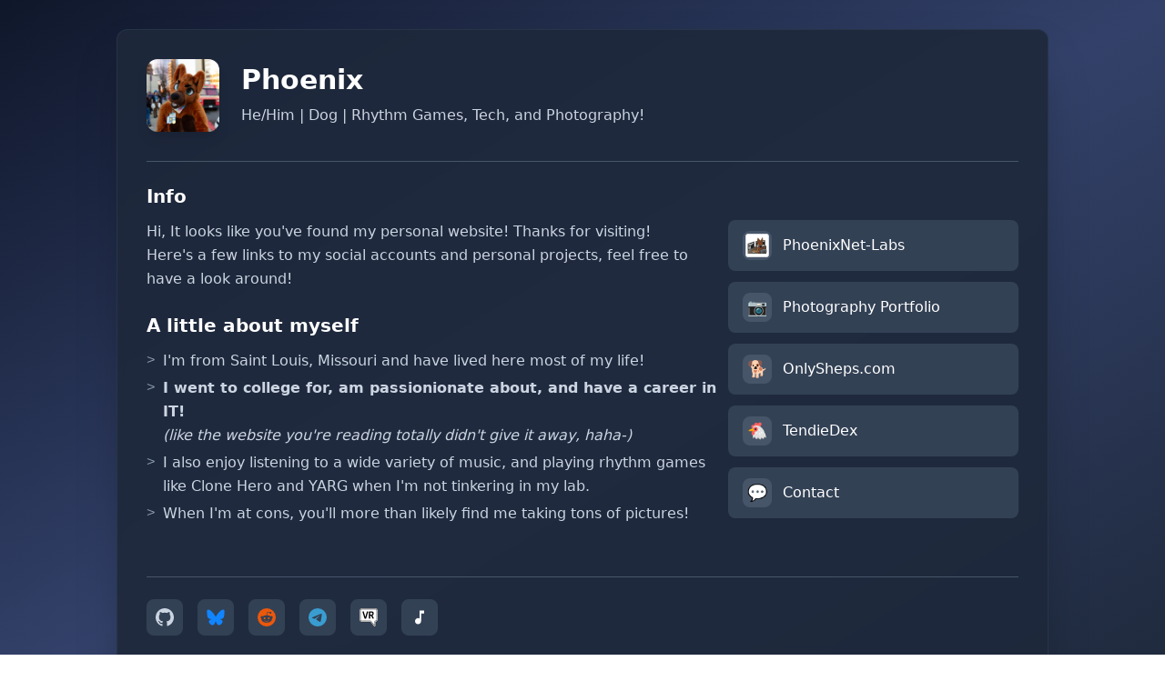

--- FILE ---
content_type: text/html; charset=utf-8
request_url: https://gsheps.com/
body_size: 6821
content:
<!DOCTYPE html><html lang="en"><head><meta charSet="utf-8"/><meta name="viewport" content="width=device-width, initial-scale=1"/><link rel="stylesheet" href="/_next/static/css/aa11fea91ef7cfa4.css" data-precedence="next"/><link rel="preload" as="script" fetchPriority="low" href="/_next/static/chunks/webpack-c81f7fd28659d64f.js"/><script src="/_next/static/chunks/fd9d1056-3eee857bde8f3b06.js" async=""></script><script src="/_next/static/chunks/117-f609e0419113c33d.js" async=""></script><script src="/_next/static/chunks/main-app-6fca1515cee9a03c.js" async=""></script><script src="/_next/static/chunks/145-b10acec8355b8406.js" async=""></script><script src="/_next/static/chunks/app/page-079e813cc1b0e1b2.js" async=""></script><title>Phoenix</title><meta name="description" content="Rhythm Games, Tech, and Photography!"/><link rel="icon" href="/favicon.ico"/><script src="/_next/static/chunks/polyfills-42372ed130431b0a.js" noModule=""></script></head><body class="bg-gradient-to-br from-slate-900 to-slate-800 min-h-screen flex items-center justify-center p-4" style="background:linear-gradient(to bottom right, #0f172a, #33416a, #1e293b)"><main class="p-4"><div class="bg-slate-800/90 backdrop-blur-sm rounded-xl shadow-2xl p-8 max-w-5xl w-full border border-slate-700/50 transition-transform duration-100 "><div class="flex items-center justify-center lg:justify-start space-x-6 mb-8"><div class="flex-shrink-0"><div class="w-20 h-20 rounded-xl overflow-hidden shadow-lg transition-transform duration-300 ease-in-out hover:rotate-12 hover:scale-110 cursor-pointer relative"><img alt="Phoenix Profile Picture" loading="lazy" decoding="async" data-nimg="fill" class="object-cover" style="position:absolute;height:100%;width:100%;left:0;top:0;right:0;bottom:0;color:transparent" src="/_next/static/media/phoenix_pfp.97e735c3.jpg"/></div></div><div class="flex-1"><h1 class="text-3xl font-bold mb-2 group cursor-pointer transition-all duration-300"><span class="inline-block transition-transform duration-300 ease-in-out group-hover:animate-bounce group-hover:[animation-delay:0ms] text-white ">P</span><span class="inline-block transition-transform duration-300 ease-in-out group-hover:animate-bounce group-hover:[animation-delay:100ms] text-white ">h</span><span class="inline-block transition-transform duration-300 ease-in-out group-hover:animate-bounce group-hover:[animation-delay:200ms] text-white ">o</span><span class="inline-block transition-transform duration-300 ease-in-out group-hover:animate-bounce group-hover:[animation-delay:300ms] text-white ">e</span><span class="inline-block transition-transform duration-300 ease-in-out group-hover:animate-bounce group-hover:[animation-delay:400ms] text-white ">n</span><span class="inline-block transition-transform duration-300 ease-in-out group-hover:animate-bounce group-hover:[animation-delay:500ms] text-white ">i</span><span class="inline-block transition-transform duration-300 ease-in-out group-hover:animate-bounce group-hover:[animation-delay:600ms] text-white ">x</span></h1><p class="text-slate-300 text-base leading-relaxed">He/Him | <span class="cursor-pointer hover:text-slate-100 transition-colors duration-200 select-none" title="🐕 Woof!">Dog</span> | Rhythm Games, Tech, and <span class="cursor-pointer hover:text-slate-100 transition-colors duration-200 select-none" title="📷 Click!">Photography!<span class="inline-block ml-1 transition-all duration-300 opacity-0">📸</span></span></p></div></div><hr class="border-slate-600 my-6"/><div class="flex flex-col lg:flex-row gap-8 h-full"><div class="flex-[2] flex flex-col"><div class="flex-1 space-y-6 mb-8"><div><h2 class="text-xl font-semibold text-white mb-3 group cursor-pointer relative">Info<span class="inline-block ml-2 opacity-0 group-hover:opacity-100 transition-all duration-300 group-hover:rotate-180">ℹ️</span></h2><p class="text-slate-300 leading-relaxed">Hi, It looks like you&#x27;ve found my personal website! Thanks for visiting!<br/>Here&#x27;s a few links to my social accounts and personal projects, feel free to have a look around!</p></div><div><h2 class="text-xl font-semibold text-white mb-3 group cursor-pointer relative">A little about myself<span class="inline-block ml-2 opacity-0 group-hover:opacity-100 transition-opacity duration-300 group-hover:animate-pulse">✨</span></h2><ul class="text-slate-300 leading-relaxed space-y-1"><li class="flex"><span class="text-slate-400 font-mono mr-2 flex-shrink-0">&gt;</span><span>I&#x27;m from Saint Louis, Missouri and have lived here most of my life!</span></li><li class="flex"><span class="text-slate-400 font-mono mr-2 flex-shrink-0">&gt;</span><span><strong>I went to college for, am passionionate about, and have a career in IT!</strong><br/><em>(like the website you&#x27;re reading totally didn&#x27;t give it away, haha-)</em></span></li><li class="flex"><span class="text-slate-400 font-mono mr-2 flex-shrink-0">&gt;</span><span>I also enjoy listening to a wide variety of music, and playing rhythm games like Clone Hero and YARG when I&#x27;m not tinkering in my lab.</span></li><li class="flex"><span class="text-slate-400 font-mono mr-2 flex-shrink-0">&gt;</span><span>When I&#x27;m at cons, you&#x27;ll more than likely find me taking tons of pictures!</span></li></ul></div></div><div class="lg:hidden mb-6"><div class="flex flex-col space-y-3"><a href="https://phoenixnet-labs.com" class="bg-slate-700 hover:bg-slate-600 text-white px-4 py-3 rounded-lg transition-colors font-medium flex items-center space-x-3 group"><div class="w-8 h-8 bg-slate-600 rounded-lg overflow-hidden flex-shrink-0 flex items-center justify-center relative transition-transform duration-300 ease-in-out group-hover:rotate-12 group-hover:scale-110"><img alt="PhoenixNet-Labs Logo" loading="lazy" decoding="async" data-nimg="fill" class="object-cover" style="position:absolute;height:100%;width:100%;left:0;top:0;right:0;bottom:0;color:transparent" src="/_next/static/media/phoenixnet_labs.72b2428e.png"/></div><span class="text-left">PhoenixNet-Labs</span></a><a href="https://photography.phoenixnet.tech" target="_blank" rel="noopener noreferrer" class="bg-slate-700 hover:bg-slate-600 text-white px-4 py-3 rounded-lg transition-colors font-medium flex items-center space-x-3 group"><div class="w-8 h-8 bg-slate-600 rounded-lg flex-shrink-0 flex items-center justify-center transition-transform duration-300 ease-in-out group-hover:rotate-12 group-hover:scale-110"><span class="text-lg">📷</span></div><span class="text-left">Photography Portfolio</span></a><a href="https://onlysheps.com" class="bg-slate-700 hover:bg-slate-600 text-white px-4 py-3 rounded-lg transition-colors font-medium flex items-center space-x-3 group"><div class="w-8 h-8 bg-slate-600 rounded-lg flex-shrink-0 flex items-center justify-center transition-transform duration-300 ease-in-out group-hover:rotate-12 group-hover:scale-110"><span class="text-lg">🐕</span></div><span class="text-left">OnlySheps.com</span></a><a href="https://tendiedex.com" target="_blank" rel="noopener noreferrer" class="bg-slate-700 hover:bg-slate-600 text-white px-4 py-3 rounded-lg transition-colors font-medium flex items-center space-x-3 group"><div class="w-8 h-8 bg-slate-600 rounded-lg flex-shrink-0 flex items-center justify-center transition-transform duration-300 ease-in-out group-hover:rotate-12 group-hover:scale-110"><span class="text-lg">🐔</span></div><span class="text-left">TendieDex</span></a><a href="mailto:phoenix@phoenixnet-labs.com" class="bg-slate-700 hover:bg-slate-600 text-white px-4 py-3 rounded-lg transition-colors font-medium hover:opacity-90 flex items-center space-x-3 group"><div class="w-8 h-8 bg-slate-600 rounded-lg flex-shrink-0 flex items-center justify-center transition-transform duration-300 ease-in-out group-hover:rotate-12 group-hover:scale-110"><span class="text-lg">💬</span></div><span class="text-left">Contact</span></a></div></div></div><div class="hidden lg:flex flex-1 flex-col justify-center"><div class="flex flex-col space-y-3"><a href="https://phoenixnet-labs.com" class="bg-slate-700 hover:bg-slate-600 text-white px-4 py-3 rounded-lg transition-colors font-medium flex items-center space-x-3 group"><div class="w-8 h-8 bg-slate-600 rounded-lg overflow-hidden flex-shrink-0 flex items-center justify-center relative transition-transform duration-300 ease-in-out group-hover:rotate-12 group-hover:scale-110"><img alt="PhoenixNet-Labs Logo" loading="lazy" decoding="async" data-nimg="fill" class="object-cover" style="position:absolute;height:100%;width:100%;left:0;top:0;right:0;bottom:0;color:transparent" src="/_next/static/media/phoenixnet_labs.72b2428e.png"/></div><span class="text-left">PhoenixNet-Labs</span></a><a href="https://photography.phoenixnet.tech" target="_blank" rel="noopener noreferrer" class="bg-slate-700 hover:bg-slate-600 text-white px-4 py-3 rounded-lg transition-colors font-medium flex items-center space-x-3 group"><div class="w-8 h-8 bg-slate-600 rounded-lg flex-shrink-0 flex items-center justify-center transition-transform duration-300 ease-in-out group-hover:rotate-12 group-hover:scale-110"><span class="text-lg">📷</span></div><span class="text-left">Photography Portfolio</span></a><a href="https://onlysheps.com" class="bg-slate-700 hover:bg-slate-600 text-white px-4 py-3 rounded-lg transition-colors font-medium flex items-center space-x-3 group"><div class="w-8 h-8 bg-slate-600 rounded-lg flex-shrink-0 flex items-center justify-center transition-transform duration-300 ease-in-out group-hover:rotate-12 group-hover:scale-110"><span class="text-lg">🐕</span></div><span class="text-left">OnlySheps.com</span></a><a href="https://tendiedex.com" target="_blank" rel="noopener noreferrer" class="bg-slate-700 hover:bg-slate-600 text-white px-4 py-3 rounded-lg transition-colors font-medium flex items-center space-x-3 group"><div class="w-8 h-8 bg-slate-600 rounded-lg flex-shrink-0 flex items-center justify-center transition-transform duration-300 ease-in-out group-hover:rotate-12 group-hover:scale-110"><span class="text-lg">🐔</span></div><span class="text-left">TendieDex</span></a><a href="mailto:phoenix@phoenixnet-labs.com" class="bg-slate-700 hover:bg-slate-600 text-white px-4 py-3 rounded-lg transition-colors font-medium hover:opacity-90 flex items-center space-x-3 group"><div class="w-8 h-8 bg-slate-600 rounded-lg flex-shrink-0 flex items-center justify-center transition-transform duration-300 ease-in-out group-hover:rotate-12 group-hover:scale-110"><span class="text-lg">💬</span></div><span class="text-left">Contact</span></a></div></div></div><hr class="border-slate-600 my-6"/><div class="flex items-center space-x-4 justify-center lg:justify-start"><a href="https://github.com/PhoenixSheppy" target="_blank" rel="noopener noreferrer" class="w-10 h-10 bg-slate-700 hover:bg-slate-600 rounded-lg flex items-center justify-center transition-all duration-300 ease-in-out hover:rotate-12 hover:scale-110" aria-label="GitHub"><svg class="w-5 h-5 text-slate-300" fill="currentColor" viewBox="0 0 24 24"><path d="M12 0c-6.626 0-12 5.373-12 12 0 5.302 3.438 9.8 8.207 11.387.599.111.793-.261.793-.577v-2.234c-3.338.726-4.033-1.416-4.033-1.416-.546-1.387-1.333-1.756-1.333-1.756-1.089-.745.083-.729.083-.729 1.205.084 1.839 1.237 1.839 1.237 1.07 1.834 2.807 1.304 3.492.997.107-.775.418-1.305.762-1.604-2.665-.305-5.467-1.334-5.467-5.931 0-1.311.469-2.381 1.236-3.221-.124-.303-.535-1.524.117-3.176 0 0 1.008-.322 3.301 1.23.957-.266 1.983-.399 3.003-.404 1.02.005 2.047.138 3.006.404 2.291-1.552 3.297-1.23 3.297-1.23.653 1.653.242 2.874.118 3.176.77.84 1.235 1.911 1.235 3.221 0 4.609-2.807 5.624-5.479 5.921.43.372.823 1.102.823 2.222v3.293c0 .319.192.694.801.576 4.765-1.589 8.199-6.086 8.199-11.386 0-6.627-5.373-12-12-12z"></path></svg></a><a href="https://bsky.app/profile/gsheps.net" target="_blank" rel="noopener noreferrer" class="w-10 h-10 bg-slate-700 hover:bg-slate-600 rounded-lg flex items-center justify-center transition-all duration-300 ease-in-out hover:rotate-12 hover:scale-110" aria-label="Bluesky"><svg class="w-5 h-5" viewBox="0 0 600 530"><path d="m135.72 44.03c66.496 49.921 138.02 151.14 164.28 205.46 26.262-54.316 97.782-155.54 164.28-205.46 47.98-36.021 125.72-63.892 125.72 24.795 0 17.712-10.155 148.79-16.111 170.07-20.703 73.984-96.144 92.854-163.25 81.433 117.3 19.964 147.14 86.092 82.697 152.22-122.39 125.59-175.91-31.511-189.63-71.766-2.514-7.3797-3.6904-10.832-3.7077-7.8964-0.0174-2.9357-1.1937 0.51669-3.7077 7.8964-13.714 40.255-67.233 197.36-189.63 71.766-64.444-66.128-34.605-132.26 82.697-152.22-67.108 11.421-142.55-7.4491-163.25-81.433-5.9562-21.282-16.111-152.36-16.111-170.07 0-88.687 77.742-60.816 125.72-24.795z" fill="#1185fe"></path></svg></a><a href="https://www.reddit.com/user/PhoenixTheDoggo/" target="_blank" rel="noopener noreferrer" class="w-10 h-10 bg-slate-700 hover:bg-slate-600 rounded-lg flex items-center justify-center transition-all duration-300 ease-in-out hover:rotate-12 hover:scale-110" aria-label="Reddit"><svg class="w-5 h-5 text-orange-600" fill="currentColor" viewBox="0 0 24 24"><path d="M12 0A12 12 0 0 0 0 12a12 12 0 0 0 12 12 12 12 0 0 0 12-12A12 12 0 0 0 12 0zm5.01 4.744c.688 0 1.25.561 1.25 1.249a1.25 1.25 0 0 1-2.498.056l-2.597-.547-.8 3.747c1.824.07 3.48.632 4.674 1.488.308-.309.73-.491 1.207-.491.968 0 1.754.786 1.754 1.754 0 .716-.435 1.333-1.01 1.614a3.111 3.111 0 0 1 .042.52c0 2.694-3.13 4.87-7.004 4.87-3.874 0-7.004-2.176-7.004-4.87 0-.183.015-.366.043-.534A1.748 1.748 0 0 1 4.028 12c0-.968.786-1.754 1.754-1.754.463 0 .898.196 1.207.49 1.207-.883 2.878-1.43 4.744-1.487l.885-4.182a.342.342 0 0 1 .14-.197.35.35 0 0 1 .238-.042l2.906.617a1.214 1.214 0 0 1 1.108-.701zM9.25 12C8.561 12 8 12.562 8 13.25c0 .687.561 1.248 1.25 1.248.687 0 1.248-.561 1.248-1.249 0-.688-.561-1.249-1.249-1.249zm5.5 0c-.687 0-1.248.561-1.248 1.25 0 .687.561 1.248 1.249 1.248.688 0 1.249-.561 1.249-1.249 0-.687-.562-1.249-1.25-1.249zm-5.466 3.99a.327.327 0 0 0-.231.094.33.33 0 0 0 0 .463c.842.842 2.484.913 2.961.913.477 0 2.105-.056 2.961-.913a.361.361 0 0 0 .029-.463.33.33 0 0 0-.464 0c-.547.533-1.684.73-2.512.73-.828 0-1.979-.196-2.512-.73a.326.326 0 0 0-.232-.095z"></path></svg></a><a href="https://t.me/PhoenixSheppy" target="_blank" rel="noopener noreferrer" class="w-10 h-10 bg-slate-700 hover:bg-slate-600 rounded-lg flex items-center justify-center transition-all duration-300 ease-in-out hover:rotate-12 hover:scale-110" aria-label="Telegram"><svg class="w-5 h-5" fill="#399dd1" viewBox="0 0 24 24"><path d="M11.944 0A12 12 0 0 0 0 12a12 12 0 0 0 12 12 12 12 0 0 0 12-12A12 12 0 0 0 12 0a12 12 0 0 0-.056 0zm4.962 7.224c.1-.002.321.023.465.14a.506.506 0 0 1 .171.325c.016.093.036.306.02.472-.18 1.898-.962 6.502-1.36 8.627-.168.9-.499 1.201-.82 1.23-.696.065-1.225-.46-1.9-.902-1.056-.693-1.653-1.124-2.678-1.8-1.185-.78-.417-1.21.258-1.91.177-.184 3.247-2.977 3.307-3.23.007-.032.014-.15-.056-.212s-.174-.041-.249-.024c-.106.024-1.793 1.14-5.061 3.345-.48.33-.913.49-1.302.48-.428-.008-1.252-.241-1.865-.44-.752-.245-1.349-.374-1.297-.789.027-.216.325-.437.893-.663 3.498-1.524 5.83-2.529 6.998-3.014 3.332-1.386 4.025-1.627 4.476-1.635z"></path></svg></a><a href="https://vrchat.com/home/user/usr_9fc2b73c-a267-4946-bada-163eb742410b" target="_blank" rel="noopener noreferrer" class="w-10 h-10 bg-slate-700 hover:bg-slate-600 rounded-lg flex items-center justify-center transition-all duration-300 ease-in-out hover:rotate-12 hover:scale-110" aria-label="VRChat"><svg class="w-5 h-5" viewBox="0 0 508.66 510.9"><g><g><path fill="white" stroke="black" stroke-width="8" d="m0.03 64.66c-0.02-43.107-0.01-21.553 0 0zm430.45 295h13.77c25.72-0.14 42.11-16.57 42.12-42.28v-253c0-25.77-16.41-42.16-42.14-42.16h-337.1c-15 0-30-0.15-45 0-22.29 0.29-39.36 17.18-39.38 39.34-0.1 86.193-0.1 172.37 0 258.53-0.10051 7.7138 2.1492 15.276 6.45 21.68 8.68 12.89 21.12 18 36.35 17.94 82.36-0.1 164.72-0.14333 247.08-0.13 3.2883-0.23188 6.455 1.2887 8.33 4 28.32 36.593 56.733 73.11 85.24 109.55 3.1567 4.293 6.7788 8.2236 10.8 11.72 2.39 1.94 6.93 3.71 9.17 2.68s3-5.61 4.41-8.66c0.11982-0.4876 0.14022-0.99434 0.06-1.49-0.04-26.447-0.0733-52.893-0.1-79.34-0.07-12.59-0.06-25.19-0.06-38.38z"></path><g><path fill="white" stroke="black" stroke-width="8" d="m419.74 510.85c-13.09-3.46-22.14-12.19-30.14-22.53-26.61-34.32-53.37-68.57-80-102.93-2.24-2.9-4.66-3.55-8.06-3.55q-118.54 0.12-237.1 0.05c-31 0-55.61-18.65-62.29-47.46a80 80 0 0 1-2.03-17.77q-0.18-126-0.09-252c-0.03-37.83 26.97-64.66 64.97-64.66h379.66c37.35 0 64 26.53 64 63.83v254.05c0 33.82-20.79 58.1-54.31 63.51a10.6 10.6 0 0 0-1.68 0.69v5.44q0.06 45.17 0.09 90.34c0 10.21-2.57 19.67-10.86 26.27-3.78 3-8.72 4.56-13.13 6.77zm10.74-151.19h13.77c25.72-0.14 42.11-16.57 42.12-42.28v-253c0-25.77-16.41-42.16-42.14-42.16h-337.1c-15 0-30-0.15-45 0-22.29 0.29-39.36 17.18-39.38 39.34q-0.15 129.29 0 258.53a38 38 0 0 0 6.45 21.68c8.68 12.89 21.12 18 36.35 17.94q123.54-0.15 247.08-0.13a9.33 9.33 0 0 1 8.33 4q42.48 54.89 85.24 109.55a72.24 72.24 0 0 0 10.8 11.72c2.39 1.94 6.93 3.71 9.17 2.68s3-5.61 4.41-8.66a3.74 3.74 0 0 0 0.06-1.49q-0.06-39.67-0.1-79.34c-0.07-12.59-0.06-25.19-0.06-38.38z"></path><path fill="black" d="M361.26,203.26c12.17,22.54,24,44.48,35.87,66.4,3.54,6.55,3.56,11-1.64,16.25a37.58,37.58,0,0,1-12.16,8.3c-8.55,3.52-15.31.57-19.58-7.66-12.63-24.36-25.25-48.7-37.65-73.19-1.77-3.49-3.68-4.89-7.6-4.65-5.81.36-11.65.1-18.16.1-.1,2.11-.27,4-.27,5.92v64.38c0,8.68-2.89,12.42-11.48,14.17a35.94,35.94,0,0,1-10.4.65c-11.27-1.07-15.13-5.51-15.13-16.68V103.08c0-11.82,3.69-15.53,15.52-15.52,19.17,0,38.35-.16,57.51.25a100.75,100.75,0,0,1,21.24,2.82c22.27,5.39,36.05,19.22,39.76,42.12a80.5,80.5,0,0,1-1.68,35.6C390.41,185.76,379.12,197.34,361.26,203.26Zm-60.94-23.41h31c21.14-.11,31.54-11.42,29.92-32.5-.09-1.15-.24-2.31-.37-3.46-1.57-14-9.35-22.42-23.35-23.39-12.08-.84-24.26-.35-36.39-.41-.24,0-.49.39-.86.7Z"></path><path fill="black" d="m162.24 247.33c3-10.63 5.67-20 8.32-29.45q17-60.24 33.88-120.47c2.07-7.33 5.26-10.1 12.86-9.69a39.3 39.3 0 0 1 13 3c9.82 4.13 11.83 9.17 8.71 19.35q-26.1 85.34-52.12 170.7c-2.29 7.57-6.89 12.44-14.31 13.55a71.27 71.27 0 0 1-20.21 0.16c-7.78-1.11-12.67-6.13-15.09-14.07q-26.16-86.09-52.8-172.06c-2.35-7.64-1.11-12.37 6-15.83a48.44 48.44 0 0 1 17-4.63c7.12-0.6 10.12 2.38 12.12 9.31l40.89 144.34c0.38 1.53 0.89 3.04 1.75 5.79v"></path></g></g></g></svg></a><a href="https://koito.phoenixnet-labs.com/" target="_blank" rel="noopener noreferrer" class="w-10 h-10 bg-slate-700 hover:bg-slate-600 rounded-lg flex items-center justify-center transition-all duration-300 ease-in-out hover:rotate-12 hover:scale-110" aria-label="Koito Music"><svg class="w-5 h-5" fill="white" viewBox="0 0 24 24"><path d="M12 3v10.55c-.59-.34-1.27-.55-2-.55-2.21 0-4 1.79-4 4s1.79 4 4 4 4-1.79 4-4V7h4V3h-6z"></path></svg></a></div></div></main><script src="/_next/static/chunks/webpack-c81f7fd28659d64f.js" async=""></script><script>(self.__next_f=self.__next_f||[]).push([0]);self.__next_f.push([2,null])</script><script>self.__next_f.push([1,"1:HL[\"/_next/static/css/aa11fea91ef7cfa4.css\",\"style\"]\n"])</script><script>self.__next_f.push([1,"2:I[2846,[],\"\"]\n4:I[183,[\"145\",\"static/chunks/145-b10acec8355b8406.js\",\"931\",\"static/chunks/app/page-079e813cc1b0e1b2.js\"],\"default\"]\n5:I[4707,[],\"\"]\n6:I[6423,[],\"\"]\n8:I[1060,[],\"\"]\n9:[]\n"])</script><script>self.__next_f.push([1,"0:[\"$\",\"$L2\",null,{\"buildId\":\"sVdN7dklwTl3-xOqTwVMT\",\"assetPrefix\":\"\",\"urlParts\":[\"\",\"\"],\"initialTree\":[\"\",{\"children\":[\"__PAGE__\",{}]},\"$undefined\",\"$undefined\",true],\"initialSeedData\":[\"\",{\"children\":[\"__PAGE__\",{},[[\"$L3\",[\"$\",\"main\",null,{\"className\":\"p-4\",\"children\":[\"$\",\"$L4\",null,{}]}],null],null],null]},[[[[\"$\",\"link\",\"0\",{\"rel\":\"stylesheet\",\"href\":\"/_next/static/css/aa11fea91ef7cfa4.css\",\"precedence\":\"next\",\"crossOrigin\":\"$undefined\"}]],[\"$\",\"html\",null,{\"lang\":\"en\",\"children\":[\"$\",\"body\",null,{\"className\":\"bg-gradient-to-br from-slate-900 to-slate-800 min-h-screen flex items-center justify-center p-4\",\"style\":{\"background\":\"linear-gradient(to bottom right, #0f172a, #33416a, #1e293b)\"},\"children\":[\"$\",\"$L5\",null,{\"parallelRouterKey\":\"children\",\"segmentPath\":[\"children\"],\"error\":\"$undefined\",\"errorStyles\":\"$undefined\",\"errorScripts\":\"$undefined\",\"template\":[\"$\",\"$L6\",null,{}],\"templateStyles\":\"$undefined\",\"templateScripts\":\"$undefined\",\"notFound\":[[\"$\",\"title\",null,{\"children\":\"404: This page could not be found.\"}],[\"$\",\"div\",null,{\"style\":{\"fontFamily\":\"system-ui,\\\"Segoe UI\\\",Roboto,Helvetica,Arial,sans-serif,\\\"Apple Color Emoji\\\",\\\"Segoe UI Emoji\\\"\",\"height\":\"100vh\",\"textAlign\":\"center\",\"display\":\"flex\",\"flexDirection\":\"column\",\"alignItems\":\"center\",\"justifyContent\":\"center\"},\"children\":[\"$\",\"div\",null,{\"children\":[[\"$\",\"style\",null,{\"dangerouslySetInnerHTML\":{\"__html\":\"body{color:#000;background:#fff;margin:0}.next-error-h1{border-right:1px solid rgba(0,0,0,.3)}@media (prefers-color-scheme:dark){body{color:#fff;background:#000}.next-error-h1{border-right:1px solid rgba(255,255,255,.3)}}\"}}],[\"$\",\"h1\",null,{\"className\":\"next-error-h1\",\"style\":{\"display\":\"inline-block\",\"margin\":\"0 20px 0 0\",\"padding\":\"0 23px 0 0\",\"fontSize\":24,\"fontWeight\":500,\"verticalAlign\":\"top\",\"lineHeight\":\"49px\"},\"children\":\"404\"}],[\"$\",\"div\",null,{\"style\":{\"display\":\"inline-block\"},\"children\":[\"$\",\"h2\",null,{\"style\":{\"fontSize\":14,\"fontWeight\":400,\"lineHeight\":\"49px\",\"margin\":0},\"children\":\"This page could not be found.\"}]}]]}]}]],\"notFoundStyles\":[]}]}]}]],null],null],\"couldBeIntercepted\":false,\"initialHead\":[null,\"$L7\"],\"globalErrorComponent\":\"$8\",\"missingSlots\":\"$W9\"}]\n"])</script><script>self.__next_f.push([1,"7:[[\"$\",\"meta\",\"0\",{\"name\":\"viewport\",\"content\":\"width=device-width, initial-scale=1\"}],[\"$\",\"meta\",\"1\",{\"charSet\":\"utf-8\"}],[\"$\",\"title\",\"2\",{\"children\":\"Phoenix\"}],[\"$\",\"meta\",\"3\",{\"name\":\"description\",\"content\":\"Rhythm Games, Tech, and Photography!\"}],[\"$\",\"link\",\"4\",{\"rel\":\"icon\",\"href\":\"/favicon.ico\"}]]\n3:null\n"])</script></body></html>

--- FILE ---
content_type: application/javascript; charset=utf-8
request_url: https://gsheps.com/_next/static/chunks/app/page-079e813cc1b0e1b2.js
body_size: 5696
content:
(self.webpackChunk_N_E=self.webpackChunk_N_E||[]).push([[931],{9339:function(e,t,s){Promise.resolve().then(s.bind(s,183))},183:function(e,t,s){"use strict";s.d(t,{default:function(){return i}});var a=s(7437),r=s(2265),l=s(3145),n={src:"/_next/static/media/phoenix_pfp.97e735c3.jpg",height:1440,width:1440,blurDataURL:"[data-uri]",blurWidth:8,blurHeight:8},o={src:"/_next/static/media/phoenixnet_labs.72b2428e.png",height:128,width:128,blurDataURL:"[data-uri]",blurWidth:8,blurHeight:8};function i(){let[e,t]=(0,r.useState)(!1),[s,i]=(0,r.useState)(!1),[c,h]=(0,r.useState)(!1),[d,x]=(0,r.useState)(!1);return(0,a.jsxs)("div",{className:"bg-slate-800/90 backdrop-blur-sm rounded-xl shadow-2xl p-8 max-w-5xl w-full border border-slate-700/50 transition-transform duration-100 ".concat(s?"animate-pulse":""),style:s?{animation:"shake 0.5s ease-in-out"}:{},children:[(0,a.jsxs)("div",{className:"flex items-center justify-center lg:justify-start space-x-6 mb-8",children:[(0,a.jsx)("div",{className:"flex-shrink-0",children:(0,a.jsx)("div",{className:"w-20 h-20 rounded-xl overflow-hidden shadow-lg transition-transform duration-300 ease-in-out hover:rotate-12 hover:scale-110 cursor-pointer relative",onClick:()=>{i(!0),setTimeout(()=>i(!1),500)},children:(0,a.jsx)(l.default,{src:n,alt:"Phoenix Profile Picture",className:"object-cover",fill:!0})})}),(0,a.jsxs)("div",{className:"flex-1",children:[(0,a.jsxs)("h1",{className:"text-3xl font-bold mb-2 group cursor-pointer transition-all duration-300",onClick:()=>{h(!0),x(!0),setTimeout(()=>h(!1),3e3),setTimeout(()=>x(!1),3e3)},children:[(0,a.jsx)("span",{className:"inline-block transition-transform duration-300 ease-in-out group-hover:animate-bounce group-hover:[animation-delay:0ms] ".concat(c?"rainbow-letter-1":"text-white"," ").concat(d?"wave-letter-1":""),children:"P"}),(0,a.jsx)("span",{className:"inline-block transition-transform duration-300 ease-in-out group-hover:animate-bounce group-hover:[animation-delay:100ms] ".concat(c?"rainbow-letter-2":"text-white"," ").concat(d?"wave-letter-2":""),children:"h"}),(0,a.jsx)("span",{className:"inline-block transition-transform duration-300 ease-in-out group-hover:animate-bounce group-hover:[animation-delay:200ms] ".concat(c?"rainbow-letter-3":"text-white"," ").concat(d?"wave-letter-3":""),children:"o"}),(0,a.jsx)("span",{className:"inline-block transition-transform duration-300 ease-in-out group-hover:animate-bounce group-hover:[animation-delay:300ms] ".concat(c?"rainbow-letter-4":"text-white"," ").concat(d?"wave-letter-4":""),children:"e"}),(0,a.jsx)("span",{className:"inline-block transition-transform duration-300 ease-in-out group-hover:animate-bounce group-hover:[animation-delay:400ms] ".concat(c?"rainbow-letter-5":"text-white"," ").concat(d?"wave-letter-5":""),children:"n"}),(0,a.jsx)("span",{className:"inline-block transition-transform duration-300 ease-in-out group-hover:animate-bounce group-hover:[animation-delay:500ms] ".concat(c?"rainbow-letter-6":"text-white"," ").concat(d?"wave-letter-6":""),children:"i"}),(0,a.jsx)("span",{className:"inline-block transition-transform duration-300 ease-in-out group-hover:animate-bounce group-hover:[animation-delay:600ms] ".concat(c?"rainbow-letter-7":"text-white"," ").concat(d?"wave-letter-7":""),children:"x"})]}),(0,a.jsxs)("p",{className:"text-slate-300 text-base leading-relaxed",children:["He/Him | ",(0,a.jsx)("span",{className:"cursor-pointer hover:text-slate-100 transition-colors duration-200 select-none",onClick:()=>{let e=new Audio("/bark.mp3");e.volume=.5,e.play().catch(e=>console.log("Audio play failed:",e))},title:"\uD83D\uDC15 Woof!",children:"Dog"})," | Rhythm Games, Tech, and ",(0,a.jsxs)("span",{className:"cursor-pointer hover:text-slate-100 transition-colors duration-200 select-none",onClick:()=>{let e=new Audio("/click.mp3");e.volume=.5,e.play().catch(e=>console.log("Audio play failed:",e)),t(!0),setTimeout(()=>t(!1),1200)},title:"\uD83D\uDCF7 Click!",children:["Photography!",(0,a.jsx)("span",{className:"inline-block ml-1 transition-all duration-300 ".concat(e?"opacity-100 animate-pulse scale-110":"opacity-0"),children:"\uD83D\uDCF8"})]})]})]})]}),(0,a.jsx)("hr",{className:"border-slate-600 my-6"}),(0,a.jsxs)("div",{className:"flex flex-col lg:flex-row gap-8 h-full",children:[(0,a.jsxs)("div",{className:"flex-[2] flex flex-col",children:[(0,a.jsxs)("div",{className:"flex-1 space-y-6 mb-8",children:[(0,a.jsxs)("div",{children:[(0,a.jsxs)("h2",{className:"text-xl font-semibold text-white mb-3 group cursor-pointer relative",children:["Info",(0,a.jsx)("span",{className:"inline-block ml-2 opacity-0 group-hover:opacity-100 transition-all duration-300 group-hover:rotate-180",children:"ℹ️"})]}),(0,a.jsxs)("p",{className:"text-slate-300 leading-relaxed",children:["Hi, It looks like you've found my personal website! Thanks for visiting!",(0,a.jsx)("br",{}),"Here's a few links to my social accounts and personal projects, feel free to have a look around!"]})]}),(0,a.jsxs)("div",{children:[(0,a.jsxs)("h2",{className:"text-xl font-semibold text-white mb-3 group cursor-pointer relative",children:["A little about myself",(0,a.jsx)("span",{className:"inline-block ml-2 opacity-0 group-hover:opacity-100 transition-opacity duration-300 group-hover:animate-pulse",children:"✨"})]}),(0,a.jsxs)("ul",{className:"text-slate-300 leading-relaxed space-y-1",children:[(0,a.jsxs)("li",{className:"flex",children:[(0,a.jsx)("span",{className:"text-slate-400 font-mono mr-2 flex-shrink-0",children:">"}),(0,a.jsx)("span",{children:"I'm from Saint Louis, Missouri and have lived here most of my life!"})]}),(0,a.jsxs)("li",{className:"flex",children:[(0,a.jsx)("span",{className:"text-slate-400 font-mono mr-2 flex-shrink-0",children:">"}),(0,a.jsxs)("span",{children:[(0,a.jsx)("strong",{children:"I went to college for, am passionionate about, and have a career in IT!"}),(0,a.jsx)("br",{}),(0,a.jsx)("em",{children:"(like the website you're reading totally didn't give it away, haha-)"})]})]}),(0,a.jsxs)("li",{className:"flex",children:[(0,a.jsx)("span",{className:"text-slate-400 font-mono mr-2 flex-shrink-0",children:">"}),(0,a.jsx)("span",{children:"I also enjoy listening to a wide variety of music, and playing rhythm games like Clone Hero and YARG when I'm not tinkering in my lab."})]}),(0,a.jsxs)("li",{className:"flex",children:[(0,a.jsx)("span",{className:"text-slate-400 font-mono mr-2 flex-shrink-0",children:">"}),(0,a.jsx)("span",{children:"When I'm at cons, you'll more than likely find me taking tons of pictures!"})]})]})]})]}),(0,a.jsx)("div",{className:"lg:hidden mb-6",children:(0,a.jsxs)("div",{className:"flex flex-col space-y-3",children:[(0,a.jsxs)("a",{href:"https://phoenixnet-labs.com",className:"bg-slate-700 hover:bg-slate-600 text-white px-4 py-3 rounded-lg transition-colors font-medium flex items-center space-x-3 group",children:[(0,a.jsx)("div",{className:"w-8 h-8 bg-slate-600 rounded-lg overflow-hidden flex-shrink-0 flex items-center justify-center relative transition-transform duration-300 ease-in-out group-hover:rotate-12 group-hover:scale-110",children:(0,a.jsx)(l.default,{src:o,alt:"PhoenixNet-Labs Logo",className:"object-cover",fill:!0})}),(0,a.jsx)("span",{className:"text-left",children:"PhoenixNet-Labs"})]}),(0,a.jsxs)("a",{href:"https://photography.phoenixnet.tech",target:"_blank",rel:"noopener noreferrer",className:"bg-slate-700 hover:bg-slate-600 text-white px-4 py-3 rounded-lg transition-colors font-medium flex items-center space-x-3 group",children:[(0,a.jsx)("div",{className:"w-8 h-8 bg-slate-600 rounded-lg flex-shrink-0 flex items-center justify-center transition-transform duration-300 ease-in-out group-hover:rotate-12 group-hover:scale-110",children:(0,a.jsx)("span",{className:"text-lg",children:"\uD83D\uDCF7"})}),(0,a.jsx)("span",{className:"text-left",children:"Photography Portfolio"})]}),(0,a.jsxs)("a",{href:"https://onlysheps.com",className:"bg-slate-700 hover:bg-slate-600 text-white px-4 py-3 rounded-lg transition-colors font-medium flex items-center space-x-3 group",children:[(0,a.jsx)("div",{className:"w-8 h-8 bg-slate-600 rounded-lg flex-shrink-0 flex items-center justify-center transition-transform duration-300 ease-in-out group-hover:rotate-12 group-hover:scale-110",children:(0,a.jsx)("span",{className:"text-lg",children:"\uD83D\uDC15"})}),(0,a.jsx)("span",{className:"text-left",children:"OnlySheps.com"})]}),(0,a.jsxs)("a",{href:"https://tendiedex.com",target:"_blank",rel:"noopener noreferrer",className:"bg-slate-700 hover:bg-slate-600 text-white px-4 py-3 rounded-lg transition-colors font-medium flex items-center space-x-3 group",children:[(0,a.jsx)("div",{className:"w-8 h-8 bg-slate-600 rounded-lg flex-shrink-0 flex items-center justify-center transition-transform duration-300 ease-in-out group-hover:rotate-12 group-hover:scale-110",children:(0,a.jsx)("span",{className:"text-lg",children:"\uD83D\uDC14"})}),(0,a.jsx)("span",{className:"text-left",children:"TendieDex"})]}),(0,a.jsxs)("a",{href:"mailto:phoenix@phoenixnet-labs.com",className:"bg-slate-700 hover:bg-slate-600 text-white px-4 py-3 rounded-lg transition-colors font-medium hover:opacity-90 flex items-center space-x-3 group",children:[(0,a.jsx)("div",{className:"w-8 h-8 bg-slate-600 rounded-lg flex-shrink-0 flex items-center justify-center transition-transform duration-300 ease-in-out group-hover:rotate-12 group-hover:scale-110",children:(0,a.jsx)("span",{className:"text-lg",children:"\uD83D\uDCAC"})}),(0,a.jsx)("span",{className:"text-left",children:"Contact"})]})]})})]}),(0,a.jsx)("div",{className:"hidden lg:flex flex-1 flex-col justify-center",children:(0,a.jsxs)("div",{className:"flex flex-col space-y-3",children:[(0,a.jsxs)("a",{href:"https://phoenixnet-labs.com",className:"bg-slate-700 hover:bg-slate-600 text-white px-4 py-3 rounded-lg transition-colors font-medium flex items-center space-x-3 group",children:[(0,a.jsx)("div",{className:"w-8 h-8 bg-slate-600 rounded-lg overflow-hidden flex-shrink-0 flex items-center justify-center relative transition-transform duration-300 ease-in-out group-hover:rotate-12 group-hover:scale-110",children:(0,a.jsx)(l.default,{src:o,alt:"PhoenixNet-Labs Logo",className:"object-cover",fill:!0})}),(0,a.jsx)("span",{className:"text-left",children:"PhoenixNet-Labs"})]}),(0,a.jsxs)("a",{href:"https://photography.phoenixnet.tech",target:"_blank",rel:"noopener noreferrer",className:"bg-slate-700 hover:bg-slate-600 text-white px-4 py-3 rounded-lg transition-colors font-medium flex items-center space-x-3 group",children:[(0,a.jsx)("div",{className:"w-8 h-8 bg-slate-600 rounded-lg flex-shrink-0 flex items-center justify-center transition-transform duration-300 ease-in-out group-hover:rotate-12 group-hover:scale-110",children:(0,a.jsx)("span",{className:"text-lg",children:"\uD83D\uDCF7"})}),(0,a.jsx)("span",{className:"text-left",children:"Photography Portfolio"})]}),(0,a.jsxs)("a",{href:"https://onlysheps.com",className:"bg-slate-700 hover:bg-slate-600 text-white px-4 py-3 rounded-lg transition-colors font-medium flex items-center space-x-3 group",children:[(0,a.jsx)("div",{className:"w-8 h-8 bg-slate-600 rounded-lg flex-shrink-0 flex items-center justify-center transition-transform duration-300 ease-in-out group-hover:rotate-12 group-hover:scale-110",children:(0,a.jsx)("span",{className:"text-lg",children:"\uD83D\uDC15"})}),(0,a.jsx)("span",{className:"text-left",children:"OnlySheps.com"})]}),(0,a.jsxs)("a",{href:"https://tendiedex.com",target:"_blank",rel:"noopener noreferrer",className:"bg-slate-700 hover:bg-slate-600 text-white px-4 py-3 rounded-lg transition-colors font-medium flex items-center space-x-3 group",children:[(0,a.jsx)("div",{className:"w-8 h-8 bg-slate-600 rounded-lg flex-shrink-0 flex items-center justify-center transition-transform duration-300 ease-in-out group-hover:rotate-12 group-hover:scale-110",children:(0,a.jsx)("span",{className:"text-lg",children:"\uD83D\uDC14"})}),(0,a.jsx)("span",{className:"text-left",children:"TendieDex"})]}),(0,a.jsxs)("a",{href:"mailto:phoenix@phoenixnet-labs.com",className:"bg-slate-700 hover:bg-slate-600 text-white px-4 py-3 rounded-lg transition-colors font-medium hover:opacity-90 flex items-center space-x-3 group",children:[(0,a.jsx)("div",{className:"w-8 h-8 bg-slate-600 rounded-lg flex-shrink-0 flex items-center justify-center transition-transform duration-300 ease-in-out group-hover:rotate-12 group-hover:scale-110",children:(0,a.jsx)("span",{className:"text-lg",children:"\uD83D\uDCAC"})}),(0,a.jsx)("span",{className:"text-left",children:"Contact"})]})]})})]}),(0,a.jsx)("hr",{className:"border-slate-600 my-6"}),(0,a.jsxs)("div",{className:"flex items-center space-x-4 justify-center lg:justify-start",children:[(0,a.jsx)("a",{href:"https://github.com/PhoenixSheppy",target:"_blank",rel:"noopener noreferrer",className:"w-10 h-10 bg-slate-700 hover:bg-slate-600 rounded-lg flex items-center justify-center transition-all duration-300 ease-in-out hover:rotate-12 hover:scale-110","aria-label":"GitHub",children:(0,a.jsx)("svg",{className:"w-5 h-5 text-slate-300",fill:"currentColor",viewBox:"0 0 24 24",children:(0,a.jsx)("path",{d:"M12 0c-6.626 0-12 5.373-12 12 0 5.302 3.438 9.8 8.207 11.387.599.111.793-.261.793-.577v-2.234c-3.338.726-4.033-1.416-4.033-1.416-.546-1.387-1.333-1.756-1.333-1.756-1.089-.745.083-.729.083-.729 1.205.084 1.839 1.237 1.839 1.237 1.07 1.834 2.807 1.304 3.492.997.107-.775.418-1.305.762-1.604-2.665-.305-5.467-1.334-5.467-5.931 0-1.311.469-2.381 1.236-3.221-.124-.303-.535-1.524.117-3.176 0 0 1.008-.322 3.301 1.23.957-.266 1.983-.399 3.003-.404 1.02.005 2.047.138 3.006.404 2.291-1.552 3.297-1.23 3.297-1.23.653 1.653.242 2.874.118 3.176.77.84 1.235 1.911 1.235 3.221 0 4.609-2.807 5.624-5.479 5.921.43.372.823 1.102.823 2.222v3.293c0 .319.192.694.801.576 4.765-1.589 8.199-6.086 8.199-11.386 0-6.627-5.373-12-12-12z"})})}),(0,a.jsx)("a",{href:"https://bsky.app/profile/gsheps.net",target:"_blank",rel:"noopener noreferrer",className:"w-10 h-10 bg-slate-700 hover:bg-slate-600 rounded-lg flex items-center justify-center transition-all duration-300 ease-in-out hover:rotate-12 hover:scale-110","aria-label":"Bluesky",children:(0,a.jsx)("svg",{className:"w-5 h-5",viewBox:"0 0 600 530",children:(0,a.jsx)("path",{d:"m135.72 44.03c66.496 49.921 138.02 151.14 164.28 205.46 26.262-54.316 97.782-155.54 164.28-205.46 47.98-36.021 125.72-63.892 125.72 24.795 0 17.712-10.155 148.79-16.111 170.07-20.703 73.984-96.144 92.854-163.25 81.433 117.3 19.964 147.14 86.092 82.697 152.22-122.39 125.59-175.91-31.511-189.63-71.766-2.514-7.3797-3.6904-10.832-3.7077-7.8964-0.0174-2.9357-1.1937 0.51669-3.7077 7.8964-13.714 40.255-67.233 197.36-189.63 71.766-64.444-66.128-34.605-132.26 82.697-152.22-67.108 11.421-142.55-7.4491-163.25-81.433-5.9562-21.282-16.111-152.36-16.111-170.07 0-88.687 77.742-60.816 125.72-24.795z",fill:"#1185fe"})})}),(0,a.jsx)("a",{href:"https://www.reddit.com/user/PhoenixTheDoggo/",target:"_blank",rel:"noopener noreferrer",className:"w-10 h-10 bg-slate-700 hover:bg-slate-600 rounded-lg flex items-center justify-center transition-all duration-300 ease-in-out hover:rotate-12 hover:scale-110","aria-label":"Reddit",children:(0,a.jsx)("svg",{className:"w-5 h-5 text-orange-600",fill:"currentColor",viewBox:"0 0 24 24",children:(0,a.jsx)("path",{d:"M12 0A12 12 0 0 0 0 12a12 12 0 0 0 12 12 12 12 0 0 0 12-12A12 12 0 0 0 12 0zm5.01 4.744c.688 0 1.25.561 1.25 1.249a1.25 1.25 0 0 1-2.498.056l-2.597-.547-.8 3.747c1.824.07 3.48.632 4.674 1.488.308-.309.73-.491 1.207-.491.968 0 1.754.786 1.754 1.754 0 .716-.435 1.333-1.01 1.614a3.111 3.111 0 0 1 .042.52c0 2.694-3.13 4.87-7.004 4.87-3.874 0-7.004-2.176-7.004-4.87 0-.183.015-.366.043-.534A1.748 1.748 0 0 1 4.028 12c0-.968.786-1.754 1.754-1.754.463 0 .898.196 1.207.49 1.207-.883 2.878-1.43 4.744-1.487l.885-4.182a.342.342 0 0 1 .14-.197.35.35 0 0 1 .238-.042l2.906.617a1.214 1.214 0 0 1 1.108-.701zM9.25 12C8.561 12 8 12.562 8 13.25c0 .687.561 1.248 1.25 1.248.687 0 1.248-.561 1.248-1.249 0-.688-.561-1.249-1.249-1.249zm5.5 0c-.687 0-1.248.561-1.248 1.25 0 .687.561 1.248 1.249 1.248.688 0 1.249-.561 1.249-1.249 0-.687-.562-1.249-1.25-1.249zm-5.466 3.99a.327.327 0 0 0-.231.094.33.33 0 0 0 0 .463c.842.842 2.484.913 2.961.913.477 0 2.105-.056 2.961-.913a.361.361 0 0 0 .029-.463.33.33 0 0 0-.464 0c-.547.533-1.684.73-2.512.73-.828 0-1.979-.196-2.512-.73a.326.326 0 0 0-.232-.095z"})})}),(0,a.jsx)("a",{href:"https://t.me/PhoenixSheppy",target:"_blank",rel:"noopener noreferrer",className:"w-10 h-10 bg-slate-700 hover:bg-slate-600 rounded-lg flex items-center justify-center transition-all duration-300 ease-in-out hover:rotate-12 hover:scale-110","aria-label":"Telegram",children:(0,a.jsx)("svg",{className:"w-5 h-5",fill:"#399dd1",viewBox:"0 0 24 24",children:(0,a.jsx)("path",{d:"M11.944 0A12 12 0 0 0 0 12a12 12 0 0 0 12 12 12 12 0 0 0 12-12A12 12 0 0 0 12 0a12 12 0 0 0-.056 0zm4.962 7.224c.1-.002.321.023.465.14a.506.506 0 0 1 .171.325c.016.093.036.306.02.472-.18 1.898-.962 6.502-1.36 8.627-.168.9-.499 1.201-.82 1.23-.696.065-1.225-.46-1.9-.902-1.056-.693-1.653-1.124-2.678-1.8-1.185-.78-.417-1.21.258-1.91.177-.184 3.247-2.977 3.307-3.23.007-.032.014-.15-.056-.212s-.174-.041-.249-.024c-.106.024-1.793 1.14-5.061 3.345-.48.33-.913.49-1.302.48-.428-.008-1.252-.241-1.865-.44-.752-.245-1.349-.374-1.297-.789.027-.216.325-.437.893-.663 3.498-1.524 5.83-2.529 6.998-3.014 3.332-1.386 4.025-1.627 4.476-1.635z"})})}),(0,a.jsx)("a",{href:"https://vrchat.com/home/user/usr_9fc2b73c-a267-4946-bada-163eb742410b",target:"_blank",rel:"noopener noreferrer",className:"w-10 h-10 bg-slate-700 hover:bg-slate-600 rounded-lg flex items-center justify-center transition-all duration-300 ease-in-out hover:rotate-12 hover:scale-110","aria-label":"VRChat",children:(0,a.jsx)("svg",{className:"w-5 h-5",viewBox:"0 0 508.66 510.9",children:(0,a.jsx)("g",{children:(0,a.jsxs)("g",{children:[(0,a.jsx)("path",{fill:"white",stroke:"black",strokeWidth:"8",d:"m0.03 64.66c-0.02-43.107-0.01-21.553 0 0zm430.45 295h13.77c25.72-0.14 42.11-16.57 42.12-42.28v-253c0-25.77-16.41-42.16-42.14-42.16h-337.1c-15 0-30-0.15-45 0-22.29 0.29-39.36 17.18-39.38 39.34-0.1 86.193-0.1 172.37 0 258.53-0.10051 7.7138 2.1492 15.276 6.45 21.68 8.68 12.89 21.12 18 36.35 17.94 82.36-0.1 164.72-0.14333 247.08-0.13 3.2883-0.23188 6.455 1.2887 8.33 4 28.32 36.593 56.733 73.11 85.24 109.55 3.1567 4.293 6.7788 8.2236 10.8 11.72 2.39 1.94 6.93 3.71 9.17 2.68s3-5.61 4.41-8.66c0.11982-0.4876 0.14022-0.99434 0.06-1.49-0.04-26.447-0.0733-52.893-0.1-79.34-0.07-12.59-0.06-25.19-0.06-38.38z"}),(0,a.jsxs)("g",{children:[(0,a.jsx)("path",{fill:"white",stroke:"black",strokeWidth:"8",d:"m419.74 510.85c-13.09-3.46-22.14-12.19-30.14-22.53-26.61-34.32-53.37-68.57-80-102.93-2.24-2.9-4.66-3.55-8.06-3.55q-118.54 0.12-237.1 0.05c-31 0-55.61-18.65-62.29-47.46a80 80 0 0 1-2.03-17.77q-0.18-126-0.09-252c-0.03-37.83 26.97-64.66 64.97-64.66h379.66c37.35 0 64 26.53 64 63.83v254.05c0 33.82-20.79 58.1-54.31 63.51a10.6 10.6 0 0 0-1.68 0.69v5.44q0.06 45.17 0.09 90.34c0 10.21-2.57 19.67-10.86 26.27-3.78 3-8.72 4.56-13.13 6.77zm10.74-151.19h13.77c25.72-0.14 42.11-16.57 42.12-42.28v-253c0-25.77-16.41-42.16-42.14-42.16h-337.1c-15 0-30-0.15-45 0-22.29 0.29-39.36 17.18-39.38 39.34q-0.15 129.29 0 258.53a38 38 0 0 0 6.45 21.68c8.68 12.89 21.12 18 36.35 17.94q123.54-0.15 247.08-0.13a9.33 9.33 0 0 1 8.33 4q42.48 54.89 85.24 109.55a72.24 72.24 0 0 0 10.8 11.72c2.39 1.94 6.93 3.71 9.17 2.68s3-5.61 4.41-8.66a3.74 3.74 0 0 0 0.06-1.49q-0.06-39.67-0.1-79.34c-0.07-12.59-0.06-25.19-0.06-38.38z"}),(0,a.jsx)("path",{fill:"black",d:"M361.26,203.26c12.17,22.54,24,44.48,35.87,66.4,3.54,6.55,3.56,11-1.64,16.25a37.58,37.58,0,0,1-12.16,8.3c-8.55,3.52-15.31.57-19.58-7.66-12.63-24.36-25.25-48.7-37.65-73.19-1.77-3.49-3.68-4.89-7.6-4.65-5.81.36-11.65.1-18.16.1-.1,2.11-.27,4-.27,5.92v64.38c0,8.68-2.89,12.42-11.48,14.17a35.94,35.94,0,0,1-10.4.65c-11.27-1.07-15.13-5.51-15.13-16.68V103.08c0-11.82,3.69-15.53,15.52-15.52,19.17,0,38.35-.16,57.51.25a100.75,100.75,0,0,1,21.24,2.82c22.27,5.39,36.05,19.22,39.76,42.12a80.5,80.5,0,0,1-1.68,35.6C390.41,185.76,379.12,197.34,361.26,203.26Zm-60.94-23.41h31c21.14-.11,31.54-11.42,29.92-32.5-.09-1.15-.24-2.31-.37-3.46-1.57-14-9.35-22.42-23.35-23.39-12.08-.84-24.26-.35-36.39-.41-.24,0-.49.39-.86.7Z"}),(0,a.jsx)("path",{fill:"black",d:"m162.24 247.33c3-10.63 5.67-20 8.32-29.45q17-60.24 33.88-120.47c2.07-7.33 5.26-10.1 12.86-9.69a39.3 39.3 0 0 1 13 3c9.82 4.13 11.83 9.17 8.71 19.35q-26.1 85.34-52.12 170.7c-2.29 7.57-6.89 12.44-14.31 13.55a71.27 71.27 0 0 1-20.21 0.16c-7.78-1.11-12.67-6.13-15.09-14.07q-26.16-86.09-52.8-172.06c-2.35-7.64-1.11-12.37 6-15.83a48.44 48.44 0 0 1 17-4.63c7.12-0.6 10.12 2.38 12.12 9.31l40.89 144.34c0.38 1.53 0.89 3.04 1.75 5.79v"})]})]})})})}),(0,a.jsx)("a",{href:"https://koito.phoenixnet-labs.com/",target:"_blank",rel:"noopener noreferrer",className:"w-10 h-10 bg-slate-700 hover:bg-slate-600 rounded-lg flex items-center justify-center transition-all duration-300 ease-in-out hover:rotate-12 hover:scale-110","aria-label":"Koito Music",children:(0,a.jsx)("svg",{className:"w-5 h-5",fill:"white",viewBox:"0 0 24 24",children:(0,a.jsx)("path",{d:"M12 3v10.55c-.59-.34-1.27-.55-2-.55-2.21 0-4 1.79-4 4s1.79 4 4 4 4-1.79 4-4V7h4V3h-6z"})})})]})]})}}},function(e){e.O(0,[145,971,117,744],function(){return e(e.s=9339)}),_N_E=e.O()}]);